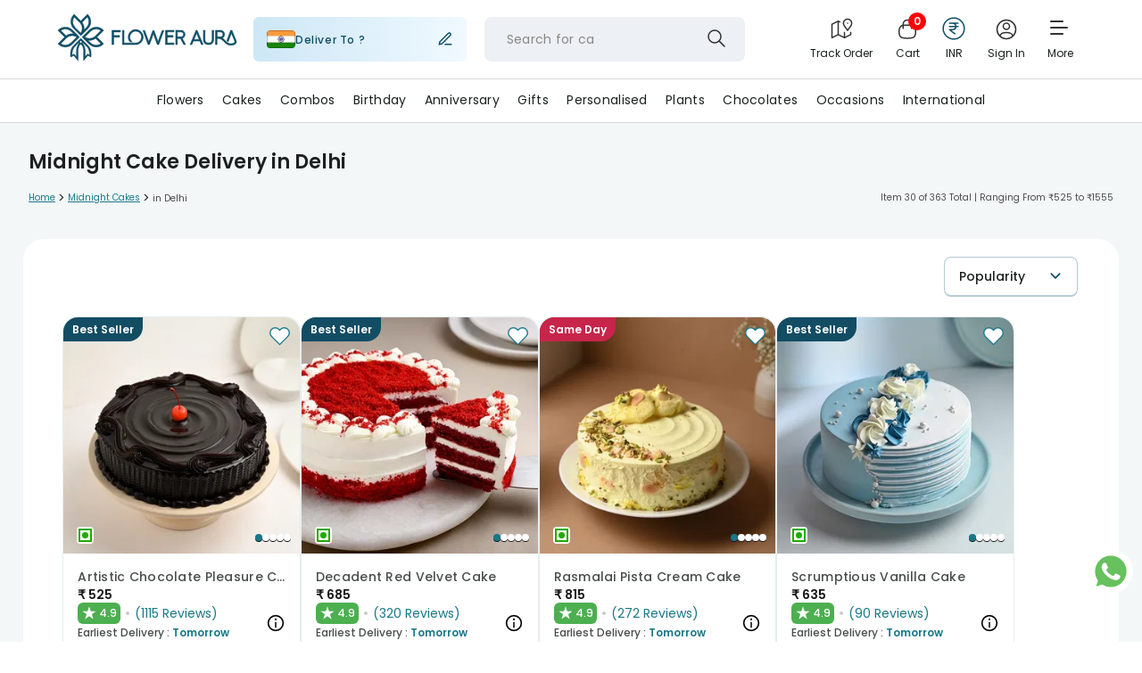

--- FILE ---
content_type: application/javascript
request_url: https://imgcdn.floweraura.com/ssr-build/static/js/RightSideOptionMenu.d1ab7840.chunk.js
body_size: 3360
content:
(this["webpackJsonpfloweraura-react"]=this["webpackJsonpfloweraura-react"]||[]).push([[80],{1016:function(E,m,e){},735:function(E,m,e){"use strict";e.r(m);var _=e(27),L=e(28),N=e(39),I=e(38),R=e(3),F=e(37),U=e(47),C=e.n(U),f={content:{top:"32px",left:"7px",right:"7px",bottom:"auto",padding:"0px",border:"0"}},y=(e(1016),e(5)),A=e(11),M=e.n(A),v=e(13),P=e(154),T=e.n(P),k=(e(260),e(32)),w=e(9),q=e(15),x=e(6),a=e(0),O=M()({loader:function(){return Promise.all([e.e(0),e.e(25)]).then(e.bind(null,164))},modules:["./CityPincodeList"],webpack:function(){return[164]},loading:v.a}),D=M()({loader:function(){return Promise.all([e.e(0),e.e(25)]).then(e.bind(null,1072))},modules:["../GeoNetCityPopup"],webpack:function(){return[1072]},loading:v.a});C.a.setAppElement("#flowerauraReactApp");var H=(function(u){function t(r){var o;return Object(_.a)(this,t),(o=Object(N.a)(this,t,[r])).splitPathNameForProductPage=function(){return window.location.pathname.split("/")[1]},o.handleCloseModal=function(){o.setState({isClosing:!0}),document.body.style.overflow="",document.body.style.position="",window.scrollTo(0,o.prevScrollY||0),setTimeout((function(){o.setState({isClosing:!1,isInputFocused:!1}),o.props.onCloseCityModal&&(o.closeCityMenuModal(),document.removeEventListener("touchmove",o.handleScrollCloseKeyboard))}),300)},o._handleUserSelectCityForPopUp=function(){y.a.get("user_select_city")===void 0&&y.a.set("user_select_city","",10,x.f),y.a.get("user_select_pincode")===void 0&&y.a.set("user_select_pincode","",10,x.f)},o._pageReloadWhileCityChange=function(){var p=window.location.pathname.split("/");if(p.length>0&&p[1]!=="p")return o.props.toggleCategoryDivStatus(!0,!1),!0},o.afterOpenModal=function(){o.props.location.pathname.includes("giftfinder")&&o.props.history.push("".concat(o.props.location.pathname).concat(o.props.location.search),{isCityPopUpOpened:!0})},o.afterOpenGeoModal=function(){document.addEventListener("touchmove",o.handleScrollCloseKeyboard,{passive:!0}),o.props.isMobileReq==="true"&&(o.prevScrollY=window.scrollY,document.body.style.overflow="hidden",document.body.style.position="fixed",document.body.style.top="-".concat(o.prevScrollY,"px"))},o.handleFocus=function(p){o.setState({isInputFocused:p})},o.handleScrollCloseKeyboard=function(){var p;((p=document.activeElement)===null||p===void 0?void 0:p.tagName)==="INPUT"&&document.activeElement.blur()},o.state={citySearchForBottomSlider:!0,isClosing:!1,isInputFocused:!1},o.openCityMenuModal=o.openCityMenuModal.bind(o),o.closeCityMenuModal=o.closeCityMenuModal.bind(o),o.prevScrollY=0,o}return Object(I.a)(t,u),Object(L.a)(t,[{key:"componentDidMount",value:function(){var r=this;this.props.history.listen((function(){r.props.history.action==="POP"&&r.closeCityMenuModal()}))}},{key:"openCityMenuModal",value:function(){this.setState({modalIsOpen:!0})}},{key:"closeCityMenuModal",value:function(r){var o={action:"Close",eventCategory:"Pin code city popup",eventLabel:"Close"};Object(w.h)(o),Object(q.d)("clickEvent",o),this._handleUserSelectCityForPopUp(),this.splitPathNameForProductPage(window.location.pathname)==="p"?this.props.onCloseCityModal&&this.props.onCloseCityModal():r==="pickedCity"?this._pageReloadWhileCityChange():this.props.onCloseCityModal&&this.props.onCloseCityModal()}},{key:"render",value:function(){var r=this;return Object(a.jsx)(a.Fragment,{children:this.props.geoNetApis?Object(a.jsx)("div",{children:Object(a.jsx)(C.a,{isOpen:this.props.isCityModalOpenProps,onAfterOpen:this.afterOpenGeoModal,onRequestClose:this.props.isMobileReq==="true"?this.handleCloseModal:this.closeCityMenuModal,style:f,className:"".concat(this.props.cityModalOpenFrom,"-new geoNetNewModal ").concat(this.state.isInputFocused?"inputFocusedModal":""," ").concat(this.state.isClosing?"slideDown":""),contentLabel:"all_city_popup_list",overlayClassName:"geoNetOverlay",children:Object(a.jsx)(D,{setUserPickedCity:this.props.setUserPickedCity,setUserPickedState:this.props.setUserPickedState,allcitiesList:this.props.cityPopupData,closeMainModal:this.props.isMobileReq==="true"?this.handleCloseModal:this.closeCityMenuModal,isInternational:this.props.isInternational,isCityModalOpenProps:this.props.isCityModalOpenProps,cityPopupFromHeader:this.props.cityPopupFromHeader,cityModalOpenFrom:this.props.cityModalOpenFrom,isMobileReq:this.props.isMobileReq,setUserPickedPincode:this.props.setUserPickedPincode,pathname:this.props.location.pathname,isInternationalLandingListingPage:this.props.isInternationalLandingListingPage,pageType:this.props.pageType,handleFocus:function(o){return r.handleFocus(o)},cityCheckError:this.props.cityCheckError,setShakingEffect:this.props.setShakingEffect,pincodeTrigger:this.props.pincodeTrigger})})}):Object(a.jsx)("div",{children:this.props.isMobileReq!=="false"&&this.props.isCityModalOpenProps?Object(a.jsx)("div",{children:Object(a.jsx)(T.a,{from:"bottom",width:"100%",overlayClassName:"overlay_slider",isOpen:this.props.isCityModalOpenProps,onAfterOpen:this.afterOpenModal,onRequestClose:this.closeCityMenuModal,style:f,className:"unlockBannerHead-new",contentLabel:"all_city_popup_list",children:Object(a.jsx)(O,{setUserPickedCity:this.props.setUserPickedCity,setUserPickedState:this.props.setUserPickedState,allcitiesList:this.props.cityPopupData,closeMainModal:this.closeCityMenuModal,isInternational:this.props.isInternational,isCityModalOpenProps:this.props.isCityModalOpenProps,cityPopupFromHeader:this.props.cityPopupFromHeader,cityModalOpenFrom:this.props.cityModalOpenFrom,isMobileReq:this.props.isMobileReq,setUserPickedPincode:this.props.setUserPickedPincode,pathname:this.props.location.pathname,isInternationalLandingListingPage:this.props.isInternationalLandingListingPage,pageType:this.props.pageType})})}):Object(a.jsx)(C.a,{isOpen:this.props.isCityModalOpenProps,onAfterOpen:this.afterOpenModal,onRequestClose:this.closeCityMenuModal,style:f,className:"".concat(this.props.cityModalOpenFrom,"-new"),contentLabel:"all_city_popup_list",shouldCloseOnOverlayClick:!0,children:Object(a.jsx)(O,{setUserPickedCity:this.props.setUserPickedCity,setUserPickedState:this.props.setUserPickedState,allcitiesList:this.props.cityPopupData,closeMainModal:this.closeCityMenuModal,isInternational:this.props.isInternational,isCityModalOpenProps:this.props.isCityModalOpenProps,cityPopupFromHeader:this.props.cityPopupFromHeader,cityModalOpenFrom:this.props.cityModalOpenFrom,isMobileReq:this.props.isMobileReq,setUserPickedPincode:this.props.setUserPickedPincode,pathname:this.props.location.pathname,isInternationalLandingListingPage:this.props.isInternationalLandingListingPage,pageType:this.props.pageType})})})})}}])})(R.Component);m.default=Object(F.c)((function(u){return{isMobileReq:u.pageData.isMobile,pageType:u.pageData.pageType,geoNetApis:u.settings.geoNetApis,pincodeTrigger:u.pageData.pincodeTrigger}}))(Object(k.h)(H))},739:function(E,m,e){"use strict";e.r(m);var _=e(1),L=e(27),N=e(28),I=e(39),R=e(38),F=e(3),U=e(11),C=e.n(U),f=e(47),y=e.n(f),A=e(154),M=e.n(A),v=(e(260),e(155)),P=e(9),T=e(130),k=e(15),w=e(2),q=e(13),x=e(274),a=e(10),O=e(6),D=e(14),H=e(156),u=e(275),t=e(0),r=C()({loader:function(){return Promise.all([e.e(5),e.e(6),e.e(9)]).then(e.bind(null,261))},modules:["../../Pages/UserLogin/DesktopPage"],webpack:function(){return[261]},loading:q.a}),o={content:{top:"50%",left:"50%",right:"auto",bottom:"auto",marginRight:"-50%",transform:"translate(-50%, -50%)",padding:0}};y.a.setAppElement("#flowerauraReactApp");var p=(function(B){function S(){var i;Object(L.a)(this,S);for(var g=arguments.length,j=new Array(g),l=0;l<g;l++)j[l]=arguments[l];return(i=Object(I.a)(this,S,[].concat(j))).state={modalIsOpen:!1,isPaneOpen:!1,isCurrencyMenuOpen:!1,isMyAccountVisible:!0},i.onClickCloseRightSideOption=function(){document.body.style.height="auto",document.body.style.overflow="unset",i.props.closeRightSideOption()},i.handleMyAccountToggle=function(){i.setState((function(s){return{isMyAccountVisible:!s.isMyAccountVisible}}))},i.handleOnClick=function(s){var c={action:"Right Menu Icon_Open",eventLabel:s.title,eventCategory:"Right Menu Icon"};Object(P.h)(c),Object(k.d)("HeaderIconClickClick",c);var h=JSON.parse(sessionStorage.getItem("product_detail_page_selected_address"));s.title==="Logout"&&(localStorage.removeItem("needhelp"),localStorage.removeItem("needhelpformdata"),localStorage.removeItem("newUserData"),Object(w.a)(h)||sessionStorage.removeItem("product_detail_page_selected_address")),Object(a.m)(s.title,s.href),s.title==="Login"?i.openUserLogin():s.title==="My Account"?i.handleMyAccountToggle():s.title==="Gift Finder"?i.setState({isPaneOpen:!0}):window.location.href=s.href},i.openUserLogin=function(s){Object(T.a)("Hello!","Please enter your email",!0),Object(a.C)("shown","loginpopup",window.location.pathname),Object(H.b)("rightSideMenu"),i.setState({modalIsOpen:!0}),localStorage.removeItem("newUserData")},i.closeUserLogin=function(s){i.setState({modalIsOpen:!1}),i.onClickCloseRightSideOption()},i.hnadleOnClickCurrencyConcert=function(){i.setState({isCurrencyMenuOpen:!0})},i.onClickCloseCurrencySlideMenu=function(){i.setState({isCurrencyMenuOpen:!1}),i.onClickCloseRightSideOption()},i.showRecentlyView=function(s,c){if(s===2&&c==="WhatsApp"&&localStorage.getItem("rv_prods")&&i.props.pageType!=="detail_page"&&i.props.checkInternational===-1&&i.props.checkDisableUrl===-1)return Object(t.jsx)("li",{className:"recently-viewShow",onClick:function(){return Object(a.m)("Recently Viewed","/null")},children:Object(t.jsx)(x.a,{isMobileReq:i.props.isMobileReq,pageType:i.props.pageType,pathname:i.props.locationPathname})},"recentlyView")},i.onClickLogoutLink=function(s){(i.props.settings&&i.props.settings.new_login_api)===1?D.f.get("/api/fa/newfacart".concat(s),Object(_.a)({},{withCredentials:!0})).then((function(c){var h,b;window.location.reload(!0),(h=window)===null||h===void 0||(b=h.Moengage)===null||b===void 0||b.destroy_session()})).catch((function(c){})):window.location=O.c+s},i.openGenieModal=function(s){i.setState({isPaneOpen:s}),Object(a.C)("shown","gift_finder",i.props.locationPathname),Object(a.l)("gift_finder","popup_shown",i.props.locationPathname,null);var c={action:"Click - Home Page",eventCategory:"Gift Genie",eventLabel:"Home Page"};Object(P.h)(c),Object(k.d)("clickEvent",c)},i}return Object(R.a)(S,B),Object(N.a)(S,[{key:"render",value:function(){var i,g,j,l=this,s=this.state.isMyAccountVisible,c=this.props.settings&&this.props.settings.new_login_api,h=null,b=-1,G=(i=this.props)===null||i===void 0?void 0:i.userAccount,d=G.userInfo,V=G.links,W=this.props.locationPathname.substring(1),Y="";return Object(w.a)(V)||(h=V.map((function(n){n.title==="My Account"&&(Y=Object(t.jsx)("div",{className:"my-account-dropdown my-account-list-items",children:Object(t.jsxs)("ul",{onClick:function(K){K.stopPropagation()},children:[Object(t.jsx)("li",{children:Object(t.jsx)("a",{href:"/my-orders",title:"My Orders",children:"My Orders"})}),Object(t.jsx)("li",{children:Object(t.jsx)("a",{href:"/credits",title:"My Wallet",children:"My Wallet"})}),Object(t.jsx)("li",{children:Object(t.jsx)("a",{href:"/my-occasion",title:"My Occasions",children:"My Occasions"})}),Object(t.jsx)("li",{children:Object(t.jsx)("a",{href:"/user",title:"View All",children:"View All"})})]})})),n.title==="WhatsApp"&&(b+=3),c===1?O.b+""+n.href:O.c+n.href;var J=n.title==="My Favourites"&&l.props.wishListCount>0?"favoritesCount":"";return Object(t.jsxs)(t.Fragment,{children:[n.title==="Gift Finder"?l.props.show_gift_genie?Object(t.jsxs)("li",{onClick:l.handleOnClick.bind(l,n),className:n.className,children:[Object(t.jsx)("span",{className:"gift-finder_icon"}),Object(t.jsx)("a",{href:"javascript:void(0)",children:n.title})]},n.title):null:Object(t.jsxs)("li",{onClick:l.handleOnClick.bind(l,n),className:n.className,children:[n.title==="Login"?Object(t.jsx)("span",{className:"profile_icon"}):Object(t.jsx)("span",{className:"".concat(n.className+"_icon"," ").concat(J),children:Object(t.jsx)("em",{className:"redheart"})}),n.title==="Login"?Object(t.jsxs)("div",{className:"guest-user",children:[Object(t.jsx)("span",{className:"hey-guest",children:"Hey Guest!"}),Object(t.jsx)("span",{className:"login-now",children:"Login In Now!"})]}):n.title==="Logout"?W!==""?Object(t.jsx)("a",{href:"javascript:void(0)",onClick:function(){return l.onClickLogoutLink("".concat(n.href,"?destination=").concat(W))},children:n.title}):Object(t.jsx)("a",{href:"javascript:void(0)",onClick:function(){return l.onClickLogoutLink(n.href)},children:n.title}):n.title==="My Account"?Object(t.jsxs)("div",{className:s?"myaccount active":"myaccount inactive",children:[Object(t.jsx)("a",{href:"javascript:void(0)",children:n.title}),s&&Y]}):Object(t.jsx)("a",{href:"javascript:void(0)",children:n.title})]},n.title),l.showRecentlyView(b,n.title)]})}))),Object(t.jsxs)(t.Fragment,{children:[Object(t.jsxs)("div",{className:"rightSideOptionBox",children:[Object(t.jsx)("div",{className:"right_side_disable",onClick:function(){return l.onClickCloseRightSideOption()}}),Object(t.jsxs)("div",{className:"right_side_menu",children:[d?.name&&d?.mail&&Object(t.jsx)("a",{href:"/user",children:Object(t.jsxs)("div",{className:"login-user-dtl",children:[Object(t.jsx)("div",{className:"first-char-name",children:d==null||(g=d.name)===null||g===void 0||(j=g.charAt)===null||j===void 0?void 0:j.call(g,0)}),Object(t.jsxs)("div",{className:"user-info",children:[Object(t.jsxs)("span",{className:"username",children:["Hey ",d?.name,"!"]}),Object(t.jsx)("span",{className:"email",children:d?.mail})]})]})}),Object(t.jsx)("ul",{className:"right_side_menu_ul",children:h})]})]}),this.state.isPaneOpen?Object(t.jsx)(u.a,{openGenieModal:this.openGenieModal,isPaneOpen:this.state.isPaneOpen,isMobileReq:this.props.isMobileReq}):"",Object(t.jsx)("div",{children:Object(t.jsx)(y.a,{isOpen:this.state.modalIsOpen,style:o,contentLabel:"userLoginModalLabel",className:"userLoginModal",overlayClassName:"userLoginOverlay",parentClass:"ishimdar",children:Object(t.jsx)(r,{closeUserLogin:this.closeUserLogin})})}),Object(t.jsx)("div",{children:Object(t.jsx)(M.a,{closeIcon:Object(t.jsx)("div",{children:"Some div containing custom close icon."}),isOpen:this.state.isCurrencyMenuOpen,title:"top_Side_Menu",from:"bottom",width:"100",zIndex:"99",overlayClassName:"currencyMenuSlideOverLay",className:"currencyMenuSlide",onRequestClose:function(){return l.onClickCloseCurrencySlideMenu()},children:Object(t.jsx)(v.a,{onClickCloseCurrencySlideMenu:this.onClickCloseCurrencySlideMenu})})})]})}}])})(F.Component);m.default=p}}]);


--- FILE ---
content_type: image/svg+xml
request_url: https://imgcdn.floweraura.com/home-page/surge-icon.svg
body_size: -174
content:
<svg xmlns="http://www.w3.org/2000/svg" width="6" height="10" fill="none" viewBox="0 0 6 10"><path fill="#0E4D65" d="M5.842 3.828a.83.83 0 0 0-.758-.492H4.33l.554-1.358a.83.83 0 0 0-.08-.767.86.86 0 0 0-.712-.375H2.284a.83.83 0 0 0-.796.53L.142 4.698a.833.833 0 0 0 .393 1.038c.124.066.263.1.403.1h1.15l-.754 2.808a.42.42 0 0 0 .208.479.47.47 0 0 0 .383.007.4.4 0 0 0 .142-.107l3.667-4.321a.83.83 0 0 0 .108-.875"/></svg>

--- FILE ---
content_type: image/svg+xml
request_url: https://imgcdn.floweraura.com/ssr-build/static/media/locationNew.9268a0ae.svg
body_size: 150
content:
<svg xmlns="http://www.w3.org/2000/svg" xml:space="preserve" id="Layer_1" x="0" y="0" version="1.1" viewBox="0 0 50 63"><style>.st1{fill:#00435d}.st2{fill:#fff}.st3{fill-rule:evenodd;clip-rule:evenodd;fill:#00435d}.st5{fill:#ec1245}.st5,.st6,.st7{display:none}.st6{fill:#fff}.st7{fill-rule:evenodd;clip-rule:evenodd}</style><path d="M38 26.7c4.8 0 8.8-.8 8.8-1.7 0-1-3.9-1.7-8.8-1.7-4.8 0-8.8.8-8.8 1.7s4 1.7 8.8 1.7M10.5 61.3c4.8 0 8.8-.8 8.8-1.7 0-1-3.9-1.7-8.8-1.7-4.8 0-8.8.8-8.8 1.7s3.9 1.7 8.8 1.7" style="fill:#cde7f6"/><path d="m39.5 23.2 6-10.3C48.8 7.2 44.7 0 38 0s-10.8 7.2-7.5 13l6 10.3c.7 1.1 2.3 1.1 3-.1" class="st1"/><path d="M38 12c1.8 0 3.2-1.4 3.2-3.1s-1.4-3.2-3.1-3.2H38c-1.8 0-3.2 1.5-3.1 3.2 0 1.7 1.4 3.1 3.1 3.1" class="st2"/><path d="M42 22.4c0-.2.2-.3.4-.3 1.8.2 3.4.5 4.5 1 .6.2 1 .5 1.4.7.3.3.6.6.6 1 0 .5-.4 1-1 1.3s-1.3.6-2.3.9c-1.9.5-4.4.8-7.2.8s-5.4-.3-7.2-.8c-.9-.2-1.7-.5-2.3-.9-.5-.3-1-.8-1-1.3 0-.4.2-.7.5-1s.7-.5 1.2-.7c1-.4 2.4-.8 4.1-1 .2 0 .4.1.4.3s-.1.4-.3.4c-1.6.2-3 .5-3.9.9-.5.2-.8.4-1 .6s-.3.4-.3.5c0 .2.1.4.6.7s1.2.6 2.1.8c1.8.5 4.3.8 7.1.8s5.3-.3 7.1-.8c.9-.2 1.6-.5 2.1-.8s.6-.6.6-.7-.1-.3-.3-.5q-.45-.3-1.2-.6c-1.1-.4-2.6-.7-4.4-.9-.2-.1-.3-.2-.3-.4" class="st3"/><path d="m11.5 57.8 6-10.3c3.4-5.8-.8-13-7.4-13s-10.8 7.2-7.4 13l6 10.3c.5 1.1 2.1 1.1 2.8 0" class="st1"/><path d="M10 46.6c1.8 0 3.2-1.4 3.2-3.1 0-1.8-1.4-3.2-3.1-3.2H10c-1.8 0-3.2 1.5-3.1 3.2s1.4 3.1 3.1 3.1" class="st2"/><path d="M14 56.9c0-.2.2-.3.4-.3 1.8.2 3.4.5 4.5 1 .6.2 1 .5 1.4.7.3.3.6.6.6 1 0 .5-.4 1-1 1.3s-1.3.6-2.3.9c-1.9.5-4.4.8-7.2.8S5 62 3.2 61.5c-.9-.2-1.7-.5-2.3-.9-.5-.3-1-.8-1-1.3 0-.4.2-.7.5-1s.7-.5 1.2-.7c1-.4 2.4-.8 4.1-1 .2 0 .4.1.4.3s-.1.4-.3.4c-1.6.2-3 .5-3.9.9-.5.2-.8.4-1 .6s-.3.4-.3.5c0 .2.1.4.6.7s1.2.6 2.1.8c1.8.5 4.3.8 7.1.8s5.3-.3 7.1-.8c.9-.2 1.6-.5 2.1-.8s.6-.6.6-.7-.1-.3-.3-.5q-.45-.3-1.2-.6c-1.1-.4-2.6-.7-4.4-.9-.2 0-.3-.2-.3-.4m11.8-23.6c.2.1.2.3.2.4-.3.7-.5 1.5-.6 2.2 0 .2-.2.3-.4.3s-.3-.2-.3-.4c.1-.8.3-1.7.6-2.4.1-.1.3-.2.5-.1m1 6.6c.1-.1.3-.2.5-.1.9.8 2.3 1.4 4.2 2 .2.1.3.2.2.4s-.2.3-.4.2c-2-.6-3.4-1.3-4.4-2.1-.2-.1-.2-.3-.1-.4m8.9 3.2c0-.2.2-.3.4-.3q1.05.15 2.4.3c.7.1 1.3.1 2 .2.2 0 .3.2.3.4s-.2.3-.4.3c-.6-.1-1.3-.2-1.9-.2l-2.4-.3c-.3-.1-.4-.2-.4-.4m8.3 1.2c0-.2.2-.3.4-.2 1.6.4 2.8 1 3.7 1.6.2.1.2.3.1.5s-.3.2-.5.1c-.8-.6-2-1.1-3.5-1.5-.2-.2-.3-.3-.2-.5m5.7 4.5c.2 0 .3.2.3.4-.2 1.2-.9 2.4-2.1 3.5-.1.1-.3.1-.5 0-.1-.1-.1-.3 0-.5 1.1-1.1 1.8-2.1 1.9-3.1.1-.1.2-.3.4-.3m-4.9 5.8c.1.2 0 .4-.1.5-1.2.7-2.3 1.2-3.6 1.7-.2.1-.4 0-.4-.2-.1-.2 0-.4.2-.4 1.2-.5 2.4-1.1 3.5-1.7.1-.1.3 0 .4.1m-7.2 3.1c.1.2 0 .4-.2.4q-1.95.6-3.9.9c-.2 0-.4-.1-.4-.3s.1-.4.3-.4c1.3-.2 2.5-.6 3.8-.9.1 0 .3.1.4.3m-7.7 1.6c0 .2-.1.3-.3.4-.7.1-1.3.1-2 .2-.2 0-.3-.1-.4-.3s.1-.3.3-.4c.7 0 1.3-.1 1.9-.2.3 0 .4.1.5.3m-7.1.2c0-.2.2-.3.3-.3h2.2q.3 0 .3.3t-.3.3h-2.2c-.1.1-.3-.1-.3-.3" class="st3"/></svg>

--- FILE ---
content_type: image/svg+xml
request_url: https://imgcdn.floweraura.com/ssr-build/static/media/DownIcon.c3469723.svg
body_size: -778
content:
<svg xmlns="http://www.w3.org/2000/svg" width="9" height="6" fill="none" viewBox="0 0 9 6"><path fill="#0E4D65" d="m0 .661 4.5 4.5L9 .66"/></svg>

--- FILE ---
content_type: application/javascript; charset=UTF-8
request_url: https://dev.visualwebsiteoptimizer.com/j.php?a=965756&u=https%3A%2F%2Fwww.floweraura.com%2Fmidnight-cakes%2Fdelhi&vn=2.1&x=true
body_size: 9208
content:
(function(){function _vwo_err(e){function gE(e,a){return"https://dev.visualwebsiteoptimizer.com/ee.gif?a=965756&s=j.php&_cu="+encodeURIComponent(window.location.href)+"&e="+encodeURIComponent(e&&e.message&&e.message.substring(0,1e3)+"&vn=")+(e&&e.code?"&code="+e.code:"")+(e&&e.type?"&type="+e.type:"")+(e&&e.status?"&status="+e.status:"")+(a||"")}var vwo_e=gE(e);try{typeof navigator.sendBeacon==="function"?navigator.sendBeacon(vwo_e):(new Image).src=vwo_e}catch(err){}}try{var extE=0,prevMode=false;window._VWO_Jphp_StartTime = (window.performance && typeof window.performance.now === 'function' ? window.performance.now() : new Date().getTime());;;(function(){window._VWO=window._VWO||{};var aC=window._vwo_code;if(typeof aC==='undefined'){window._vwo_mt='dupCode';return;}if(window._VWO.sCL){window._vwo_mt='dupCode';window._VWO.sCDD=true;try{if(aC){clearTimeout(window._vwo_settings_timer);var h=document.querySelectorAll('#_vis_opt_path_hides');var x=h[h.length>1?1:0];x&&x.remove();}}catch(e){}return;}window._VWO.sCL=true;;window._vwo_mt="live";var localPreviewObject={};var previewKey="_vis_preview_"+965756;var wL=window.location;;try{localPreviewObject[previewKey]=window.localStorage.getItem(previewKey);JSON.parse(localPreviewObject[previewKey])}catch(e){localPreviewObject[previewKey]=""}try{window._vwo_tm="";var getMode=function(e){var n;if(window.name.indexOf(e)>-1){n=window.name}else{n=wL.search.match("_vwo_m=([^&]*)");n=n&&atob(decodeURIComponent(n[1]))}return n&&JSON.parse(n)};var ccMode=getMode("_vwo_cc");if(window.name.indexOf("_vis_heatmap")>-1||window.name.indexOf("_vis_editor")>-1||ccMode||window.name.indexOf("_vis_preview")>-1){try{if(ccMode){window._vwo_mt=decodeURIComponent(wL.search.match("_vwo_m=([^&]*)")[1])}else if(window.name&&JSON.parse(window.name)){window._vwo_mt=window.name}}catch(e){if(window._vwo_tm)window._vwo_mt=window._vwo_tm}}else if(window._vwo_tm.length){window._vwo_mt=window._vwo_tm}else if(location.href.indexOf("_vis_opt_preview_combination")!==-1&&location.href.indexOf("_vis_test_id")!==-1){window._vwo_mt="sharedPreview"}else if(localPreviewObject[previewKey]){window._vwo_mt=JSON.stringify(localPreviewObject)}if(window._vwo_mt!=="live"){;if(typeof extE!=="undefined"){extE=1}if(!getMode("_vwo_cc")){(function(){var cParam='';try{if(window.VWO&&window.VWO.appliedCampaigns){var campaigns=window.VWO.appliedCampaigns;for(var cId in campaigns){if(campaigns.hasOwnProperty(cId)){var v=campaigns[cId].v;if(cId&&v){cParam='&c='+cId+'-'+v+'-1';break;}}}}}catch(e){}var prevMode=false;_vwo_code.load('https://dev.visualwebsiteoptimizer.com/j.php?mode='+encodeURIComponent(window._vwo_mt)+'&a=965756&f=1&u='+encodeURIComponent(window._vis_opt_url||document.URL)+'&eventArch=true'+'&x=true'+cParam,{sL:window._vwo_code.sL});if(window._vwo_code.sL){prevMode=true;}})();}else{(function(){window._vwo_code&&window._vwo_code.finish();_vwo_ccc={u:"/j.php?a=965756&u=https%3A%2F%2Fwww.floweraura.com%2Fmidnight-cakes%2Fdelhi&vn=2.1&x=true"};var s=document.createElement("script");s.src="https://app.vwo.com/visitor-behavior-analysis/dist/codechecker/cc.min.js?r="+Math.random();document.head.appendChild(s)})()}}}catch(e){var vwo_e=new Image;vwo_e.src="https://dev.visualwebsiteoptimizer.com/ee.gif?s=mode_det&e="+encodeURIComponent(e&&e.stack&&e.stack.substring(0,1e3)+"&vn=");aC&&window._vwo_code.finish()}})();
;;window._vwo_cookieDomain="floweraura.com";;;;_vwo_surveyAssetsBaseUrl="https://cdn.visualwebsiteoptimizer.com/";;if(prevMode){return}if(window._vwo_mt === "live"){window.VWO=window.VWO||[];window._vwo_acc_id=965756;window.VWO._=window.VWO._||{};;;window.VWO.visUuid="DFF56D47ADC7D40277651088CACB31D63|ab9ce964f1173c39dce02de637f9c5b8";
;_vwo_code.sT=_vwo_code.finished();(function(c,a,e,d,b,z,g,sT){if(window.VWO._&&window.VWO._.isBot)return;const cookiePrefix=window._vwoCc&&window._vwoCc.cookiePrefix||"";const useLocalStorage=sT==="ls";const cookieName=cookiePrefix+"_vwo_uuid_v2";const escapedCookieName=cookieName.replace(/([.*+?^${}()|[\]\\])/g,"\\$1");const cookieDomain=g;function getValue(){if(useLocalStorage){return localStorage.getItem(cookieName)}else{const regex=new RegExp("(^|;\\s*)"+escapedCookieName+"=([^;]*)");const match=e.cookie.match(regex);return match?decodeURIComponent(match[2]):null}}function setValue(value,days){if(useLocalStorage){localStorage.setItem(cookieName,value)}else{e.cookie=cookieName+"="+value+"; expires="+new Date(864e5*days+ +new Date).toGMTString()+"; domain="+cookieDomain+"; path=/"}}let existingValue=null;if(sT){const cookieRegex=new RegExp("(^|;\\s*)"+escapedCookieName+"=([^;]*)");const cookieMatch=e.cookie.match(cookieRegex);const cookieValue=cookieMatch?decodeURIComponent(cookieMatch[2]):null;const lsValue=localStorage.getItem(cookieName);if(useLocalStorage){if(lsValue){existingValue=lsValue;if(cookieValue){e.cookie=cookieName+"=; expires=Thu, 01 Jan 1970 00:00:01 GMT; domain="+cookieDomain+"; path=/"}}else if(cookieValue){localStorage.setItem(cookieName,cookieValue);e.cookie=cookieName+"=; expires=Thu, 01 Jan 1970 00:00:01 GMT; domain="+cookieDomain+"; path=/";existingValue=cookieValue}}else{if(cookieValue){existingValue=cookieValue;if(lsValue){localStorage.removeItem(cookieName)}}else if(lsValue){e.cookie=cookieName+"="+lsValue+"; expires="+new Date(864e5*366+ +new Date).toGMTString()+"; domain="+cookieDomain+"; path=/";localStorage.removeItem(cookieName);existingValue=lsValue}}a=existingValue||a}else{const regex=new RegExp("(^|;\\s*)"+escapedCookieName+"=([^;]*)");const match=e.cookie.match(regex);a=match?decodeURIComponent(match[2]):a}-1==e.cookie.indexOf("_vis_opt_out")&&-1==d.location.href.indexOf("vwo_opt_out=1")&&(window.VWO.visUuid=a),a=a.split("|"),b=new Image,g=window._vis_opt_domain||c||d.location.hostname.replace(/^www\./,""),b.src="https://dev.visualwebsiteoptimizer.com/as01/v.gif?cd="+(window._vis_opt_cookieDays||0)+"&a=965756&d="+encodeURIComponent(d.location.hostname.replace(/^www\./,"") || c)+"&u="+a[0]+"&h="+a[1]+"&t="+z,d.vwo_iehack_queue=[b],setValue(a.join("|"),366)})("floweraura.com",window.VWO.visUuid,document,window,0,_vwo_code.sT,"floweraura.com","false"||null);
;clearTimeout(window._vwo_settings_timer);window._vwo_settings_timer=null;;;;;var vwoCode=window._vwo_code;if(vwoCode.filterConfig&&vwoCode.filterConfig.filterTime==="balanced"){vwoCode.removeLoaderAndOverlay()}var vwo_CIF=false;var UAP=false;;;var _vwo_style=document.getElementById('_vis_opt_path_hides'),_vwo_css=(vwoCode.hide_element_style?vwoCode.hide_element_style():'{opacity:0 !important;filter:alpha(opacity=0) !important;background:none !important;transition:none !important;}')+':root {--vwo-el-opacity:0 !important;--vwo-el-filter:alpha(opacity=0) !important;--vwo-el-bg:none !important;--vwo-el-ts:none !important;}',_vwo_text=window._vwo_code.sL ? '' : "" + _vwo_css;if (_vwo_style) { var e = _vwo_style.classList.contains("_vis_hide_layer") && _vwo_style; if (UAP && !UAP() && vwo_CIF && !vwo_CIF()) { e ? e.parentNode.removeChild(e) : _vwo_style.parentNode.removeChild(_vwo_style) } else { if (e) { var t = _vwo_style = document.createElement("style"), o = document.getElementsByTagName("head")[0], s = document.querySelector("#vwoCode"); t.setAttribute("id", "_vis_opt_path_hides"), s && t.setAttribute("nonce", s.nonce), t.setAttribute("type", "text/css"), o.appendChild(t) } if (_vwo_style.styleSheet) _vwo_style.styleSheet.cssText = _vwo_text; else { var l = document.createTextNode(_vwo_text); _vwo_style.appendChild(l) } e ? e.parentNode.removeChild(e) : _vwo_style.removeChild(_vwo_style.childNodes[0])}};window.VWO.ssMeta = { enabled: 0, noSS: 0 };;;VWO._=VWO._||{};window._vwo_clicks=false;VWO._.allSettings=(function(){return{dataStore:{campaigns:{11:{"metrics":[],"globalCode":[],"stag":0,"segment_code":"true","mt":[],"id":11,"goals":{"1":{"urlRegex":"^.*$","type":"ENGAGEMENT","excludeUrl":"","mca":false,"pUrl":"^.*$"}},"main":true,"exclude_url":"","combs":{"1":1},"sections":{"1":{"variations":{"1":[]},"path":"","triggers":[]}},"status":"RUNNING","urlRegex":"^.*$","ss":null,"type":"ANALYZE_RECORDING","ep":1730972737000,"bl":"","pc_traffic":100,"clickmap":0,"triggers":[9332100],"aK":1,"wl":"","multiple_domains":0,"ibe":0,"name":"Recording","version":2,"comb_n":{"1":"website"},"manual":false}, 10:{"metrics":[],"globalCode":[],"mt":[],"sections":{"1":{"variations":{"1":[]},"variation_names":{"1":"website"},"path":"","triggers":[]}},"combs":{"1":1},"exclude_url":"","id":10,"goals":{"1":{"urlRegex":"^.*$","type":"ENGAGEMENT","excludeUrl":"","mca":false,"pUrl":"^.*$"}},"status":"RUNNING","urlRegex":"^.*$","ss":null,"type":"ANALYZE_HEATMAP","version":2,"main":true,"pc_traffic":100,"clickmap":0,"triggers":[9332094],"stag":0,"manual":false,"multiple_domains":0,"ibe":0,"name":"Heatmap","ep":1730972616000,"comb_n":{"1":"website"},"segment_code":"true"}, 41:{"metrics":[{"metricId":1376721,"id":6,"type":"m"},{"metricId":1376724,"id":7,"type":"m"},{"metricId":1376727,"id":9,"type":"m"},{"metricId":1376718,"id":10,"type":"m"}],"sections":{"1":{"urlModes":{"1":1,"2":1},"path":"","variationsRegex":{"1":"^https\\:\\\/\\\/floweraura\\.com\\\/p\\\/cake\\\/savory\\-butterscotch\\-cake\\-cak0920170046\\\/?(?:[\\?#].*)?$","2":"^https\\:\\\/\\\/floweraura\\.com\\\/p\\\/cake\\\/savory\\-butterscotch\\-cake\\-105430camp\\\/?(?:[\\?#].*)?$"},"segment":{"1":1,"2":1},"variation_names":{"1":"Control","2":"Variation-1"},"variations":{"1":"https:\/\/www.floweraura.com\/p\/cake\/savory-butterscotch-cake-cak0920170046","2":"https:\/\/www.floweraura.com\/p\/cake\/savory-butterscotch-cake-105430camp"},"triggers":[]}},"ep":1762256853000,"id":41,"varSegAllowed":false,"mt":{"9":"12892209","6":"12892203","7":"12892206","10":"12892212"},"globalCode":[],"sV":1,"pgre":true,"exclude_url":"","ps":true,"goals":{"9":{"identifier":"vwo_pageView","type":"CUSTOM_GOAL","mca":false},"6":{"identifier":"vwo_pageView","type":"CUSTOM_GOAL","mca":false},"7":{"identifier":"vwo_pageView","type":"CUSTOM_GOAL","mca":false},"10":{"identifier":"vwo_pageView","type":"CUSTOM_GOAL","mca":false}},"status":"RUNNING","urlRegex":"^https\\:\\\/\\\/floweraura\\.com\\\/p\\\/cake\\\/savory\\-butterscotch\\-cake\\-cak0920170046?(?:(\\?[^#]*))?(?:(#.*))?$","ss":null,"type":"SPLIT_URL","segment_code":"true","combs":{"1":0.5,"2":0.5},"pc_traffic":80,"clickmap":1,"triggers":[19881749],"stag":1,"manual":false,"multiple_domains":1,"ibe":0,"name":"Addon vs Combo (\/P) - Pineapple","version":4,"comb_n":{"1":"Control","2":"Variation-1"},"cEV":1}, 40:{"metrics":[{"metricId":1376721,"id":6,"type":"m"},{"metricId":1376724,"id":7,"type":"m"},{"metricId":1376727,"id":9,"type":"m"},{"metricId":1376718,"id":10,"type":"m"}],"sections":{"1":{"urlModes":{"1":1,"2":1},"path":"","variationsRegex":{"1":"^https\\:\\\/\\\/floweraura\\.com\\\/p\\\/cake\\\/tempting\\-truffle\\-joy\\-cak0920170059\\\/?(?:[\\?#].*)?$","2":"^https\\:\\\/\\\/floweraura\\.com\\\/p\\\/cake\\\/tempting\\-truffle\\-joy\\-105420camp\\\/?(?:[\\?#].*)?$"},"segment":{"1":1,"2":1},"variation_names":{"1":"Control","2":"Variation-1"},"variations":{"1":"https:\/\/www.floweraura.com\/p\/cake\/tempting-truffle-joy-cak0920170059","2":"https:\/\/www.floweraura.com\/p\/cake\/tempting-truffle-joy-105420camp"},"triggers":[]}},"ep":1762256602000,"id":40,"varSegAllowed":false,"mt":{"9":"12892209","6":"12892203","7":"12892206","10":"12892212"},"globalCode":[],"sV":1,"pgre":true,"exclude_url":"","ps":true,"goals":{"9":{"identifier":"vwo_pageView","type":"CUSTOM_GOAL","mca":false},"6":{"identifier":"vwo_pageView","type":"CUSTOM_GOAL","mca":false},"7":{"identifier":"vwo_pageView","type":"CUSTOM_GOAL","mca":false},"10":{"identifier":"vwo_pageView","type":"CUSTOM_GOAL","mca":false}},"status":"RUNNING","urlRegex":"^https\\:\\\/\\\/floweraura\\.com\\\/p\\\/cake\\\/tempting\\-truffle\\-joy\\-cak0920170059?(?:(\\?[^#]*))?(?:(#.*))?$","ss":null,"type":"SPLIT_URL","segment_code":"true","combs":{"1":0.5,"2":0.5},"pc_traffic":80,"clickmap":1,"triggers":[19881509],"stag":1,"manual":false,"multiple_domains":1,"ibe":0,"name":"Addon vs Combo (\/P) - Truffle","version":4,"comb_n":{"1":"Control","2":"Variation-1"},"cEV":1}},changeSets:{},plugins:{"IP":"3.12.164.55","GEO":{"r":"OH","vn":"geoip2","cc":"US","conC":"NA","cn":"United States","cEU":"","c":"Columbus","rn":"Ohio"},"DACDNCONFIG":{"SPA":true,"BSECJ":false,"FB":false,"CKLV":false,"CINSTJS":false,"SST":false,"eNC":false,"PRTHD":false,"RDBG":false,"DNDOFST":1000,"jsConfig":{"recData360Enabled":1,"ge":1,"m360":1,"ast":1,"se":1,"ivocpa":false,"vqe":false,"iche":1,"ele":1,"earc":1},"SCC":"{\"cache\":0}","debugEvt":false,"DLRE":false,"DT":{"DELAYAFTERTRIGGER":1000,"DEVICE":"mobile","TC":"function(){ return _vwo_t.cm('eO','js',VWO._.dtc.ctId); };","SEGMENTCODE":"function(){ return _vwo_s().f_e(_vwo_s().dt(),'mobile') };"},"aSM":true,"AST":true,"CRECJS":false,"CSHS":false,"DONT_IOS":false,"CJ":false,"SPAR":false,"SD":false,"UCP":false,"IAF":false},"LIBINFO":{"HEATMAP_HELPER":{"HASH":"c5d6deded200bc44b99989eeb81688a4br"},"SURVEY":{"HASH":"b93ecc4fa61d6c9ca49cd4ee0de76dfdbr"},"TRACK":{"LIB_SUFFIX":"","HASH":"13868f8d526ad3d74df131c9d3ab264bbr"},"EVAD":{"LIB_SUFFIX":"","HASH":""},"WORKER":{"HASH":"70faafffa0475802f5ee03ca5ff74179br"},"SURVEY_HTML":{"HASH":"9e434dd4255da1c47c8475dbe2dcce30br"},"SURVEY_DEBUG_EVENTS":{"HASH":"682dde5d690e298595e1832b5a7e739bbr"},"DEBUGGER_UI":{"HASH":"ac2f1194867fde41993ef74a1081ed6bbr"},"OPA":{"HASH":"47280cdd59145596dbd65a7c3edabdc2br","PATH":"\/4.0"}},"UA":{"dt":"spider","br":"Other","de":"Other","os":"MacOS","ps":"desktop:false:Mac OS X:10.15.7:ClaudeBot:1:Spider"},"PIICONFIG":false,"ACCTZ":"GMT"},vwoData:{"gC":null},crossDomain:{"41":{},"40":{}},integrations:{},events:{"vwo_sessionSync":{},"vwo_screenViewed":{},"vwo_tabIn":{},"vwo_fmeSdkInit":{},"vwo_performance":{},"vwo_repeatedScrolled":{},"vwo_selection":{},"vwo_recommendation_block_shown":{},"vwo_surveyAttempted":{},"vwo_surveyQuestionAttempted":{},"vwo_pageUnload":{},"vwo_appLaunched":{},"vwo_zoom":{},"vwo_scroll":{},"vwo_appNotResponding":{},"vwo_appCrashed":{},"vwo_survey_questionAttempted":{},"vwo_survey_complete":{},"vwo_orientationChanged":{},"vwo_appComesInForeground":{},"vwo_dom_scroll":{"nS":["pxBottom","bottom","top","pxTop"]},"vwo_pageView":{},"vwo_fling":{},"vwo_mouseout":{},"vwo_cursorThrashed":{},"vwo_appTerminated":{},"vwo_survey_surveyCompleted":{},"vwo_networkChanged":{},"vwo_tabOut":{},"vwo_dom_hover":{},"vwo_sdkUsageStats":{},"vwo_quickBack":{},"vwo_repeatedHovered":{},"vwo_survey_attempt":{},"vwo_vA":{},"vwo_survey_reachedThankyou":{},"vwo_pageRefreshed":{},"vwo_survey_display":{},"vwo_surveyQuestionDisplayed":{},"vwo_errorOnPage":{},"vwo_revenue":{},"vwo_surveyExtraData":{},"vwo_surveyClosed":{},"vwo_appGoesInBackground":{},"vwo_timer":{"nS":["timeSpent"]},"vwo_newSessionCreated":{},"vwo_conversion":{},"vwo_doubleTap":{},"vwo_surveyQuestionSubmitted":{},"vwo_leaveIntent":{},"vwo_customTrigger":{},"vwo_page_session_count":{},"vwo_rC":{},"vwo_longPress":{},"vwo_variationShown":{},"vwo_goalVisit":{"nS":["expId"]},"vwo_debugLogs":{},"vwo_copy":{},"vwo_dom_click":{"nS":["target.innerText","target"]},"vwo_customConversion":{},"vwo_trackGoalVisited":{},"vwo_log":{},"vwo_syncVisitorProp":{},"vwo_sdkDebug":{},"vwo_dom_submit":{},"vwo_surveyCompleted":{},"vwo_analyzeHeatmap":{},"vwo_analyzeRecording":{},"vwo_autoCapture":{},"vwo_analyzeForm":{},"vwo_singleTap":{},"vwo_survey_submit":{},"vwo_survey_questionShown":{},"vwo_survey_close":{},"vwo_surveyDisplayed":{}},visitorProps:{"vwo_email":{},"vwo_domain":{}},uuid:"DFF56D47ADC7D40277651088CACB31D63",syV:{},syE:{},cSE:{},CIF:false,syncEvent:"sessionCreated",syncAttr:"sessionCreated"},sCIds:["41","40"],oCids:["11","10"],triggers:{"5":{"cnds":[{"event":"vwo_postInit","id":101}]},"8":{"cnds":[{"event":"vwo_pageView","id":102}]},"9":{"cnds":[{"event":"vwo_groupCampTriggered","id":105}]},"12892203":{"cnds":[{"id":1000,"event":"vwo_pageView","filters":[["page.url","pgc","2926568"]]}],"dslv":2},"12892206":{"cnds":[{"id":1000,"event":"vwo_pageView","filters":[["page.url","pgc","2926571"]]}],"dslv":2},"12892209":{"cnds":[{"id":1000,"event":"vwo_pageView","filters":[["page.url","pgc","2926574"]]}],"dslv":2},"9332100":{"cnds":["a",{"event":"vwo__activated","id":3,"filters":[["event.id","eq","11"]]},{"event":"vwo_notRedirecting","id":4,"filters":[]},{"event":"vwo_visibilityTriggered","id":5,"filters":[]},{"id":1000,"event":"vwo_pageView","filters":[]}],"dslv":2},"75":{"cnds":[{"event":"vwo_urlChange","id":99}]},"9332094":{"cnds":["a",{"event":"vwo__activated","id":3,"filters":[["event.id","eq","10"]]},{"event":"vwo_notRedirecting","id":4,"filters":[]},{"event":"vwo_visibilityTriggered","id":5,"filters":[]},{"id":1000,"event":"vwo_pageView","filters":[]}],"dslv":2},"19881509":{"cnds":["o",["a",{"id":500,"event":"vwo_pageView","filters":[["storage.cookies._vis_opt_exp_40_split","nbl"]]},{"id":504,"event":"vwo_pageView","filters":[["page.url","urlReg","^https\\:\\\/\\\/floweraura\\.com\\\/p\\\/cake\\\/tempting\\-truffle\\-joy\\-105420camp\\\/?(?:[\\?#].*)?$"]]}],["a",{"event":"vwo_visibilityTriggered","id":5,"filters":[]},{"id":1000,"event":"vwo_pageView","filters":[]}]],"dslv":2},"2":{"cnds":[{"event":"vwo_variationShown","id":100}]},"19881749":{"cnds":["o",["a",{"id":500,"event":"vwo_pageView","filters":[["storage.cookies._vis_opt_exp_41_split","nbl"]]},{"id":504,"event":"vwo_pageView","filters":[["page.url","urlReg","^https\\:\\\/\\\/floweraura\\.com\\\/p\\\/cake\\\/savory\\-butterscotch\\-cake\\-105430camp\\\/?(?:[\\?#].*)?$"]]}],["a",{"event":"vwo_visibilityTriggered","id":5,"filters":[]},{"id":1000,"event":"vwo_pageView","filters":[]}]],"dslv":2},"12892212":{"cnds":[{"id":1000,"event":"vwo_pageView","filters":[]}],"dslv":2}},preTriggers:{},tags:{},rules:[{"tags":[{"priority":4,"id":"runCampaign","data":"campaigns.11"}],"triggers":["9332100"]},{"tags":[{"metricId":1376724,"data":{"type":"m","campaigns":[{"c":41,"g":7}]},"id":"metric"},{"metricId":1376724,"data":{"type":"m","campaigns":[{"c":40,"g":7}]},"id":"metric"}],"triggers":["12892206"]},{"tags":[{"metricId":1376718,"data":{"type":"m","campaigns":[{"c":41,"g":10}]},"id":"metric"},{"metricId":1376718,"data":{"type":"m","campaigns":[{"c":40,"g":10}]},"id":"metric"}],"triggers":["12892212"]},{"tags":[{"metricId":1376727,"data":{"type":"m","campaigns":[{"c":41,"g":9}]},"id":"metric"},{"metricId":1376727,"data":{"type":"m","campaigns":[{"c":40,"g":9}]},"id":"metric"}],"triggers":["12892209"]},{"tags":[{"priority":0,"id":"runCampaign","data":"campaigns.40"}],"triggers":["19881509"]},{"tags":[{"metricId":1376721,"data":{"type":"m","campaigns":[{"c":41,"g":6}]},"id":"metric"},{"metricId":1376721,"data":{"type":"m","campaigns":[{"c":40,"g":6}]},"id":"metric"}],"triggers":["12892203"]},{"tags":[{"priority":0,"id":"runCampaign","data":"campaigns.41"}],"triggers":["19881749"]},{"tags":[{"priority":4,"id":"runCampaign","data":"campaigns.10"}],"triggers":["9332094"]},{"tags":[{"id":"checkEnvironment"}],"triggers":["5"]},{"tags":[{"priority":2,"id":"groupCampaigns"},{"id":"prePostMutation","priority":3}],"triggers":["8"]},{"tags":[{"priority":2,"id":"visibilityService"}],"triggers":["9"]},{"tags":[{"id":"runTestCampaign"}],"triggers":["2"]},{"tags":[{"id":"urlChange"}],"triggers":["75"]}],pages:{"ec":[{"2926577":{"inc":["o",["url","urlReg","(?i).*"]]}}]},pagesEval:{"ec":[2926577]},stags:{},domPath:{}}})();
;;var commonWrapper=function(argument){if(!argument){argument={valuesGetter:function(){return{}},valuesSetter:function(){},verifyData:function(){return{}}}}var getVisitorUuid=function(){if(window._vwo_acc_id>=1037725){return window.VWO&&window.VWO.get("visitor.id")}else{return window.VWO._&&window.VWO._.cookies&&window.VWO._.cookies.get("_vwo_uuid")}};var pollInterval=100;var timeout=6e4;return function(){var accountIntegrationSettings={};var _interval=null;function waitForAnalyticsVariables(){try{accountIntegrationSettings=argument.valuesGetter();accountIntegrationSettings.visitorUuid=getVisitorUuid()}catch(error){accountIntegrationSettings=undefined}if(accountIntegrationSettings&&argument.verifyData(accountIntegrationSettings)){argument.valuesSetter(accountIntegrationSettings);return 1}return 0}var currentTime=0;_interval=setInterval((function(){currentTime=currentTime||performance.now();var result=waitForAnalyticsVariables();if(result||performance.now()-currentTime>=timeout){clearInterval(_interval)}}),pollInterval)}};
        var pushBasedCommonWrapper=function(argument){var firedCamp={};if(!argument){argument={integrationName:"",getExperimentList:function(){},accountSettings:function(){},pushData:function(){}}}return function(){window.VWO=window.VWO||[];var getVisitorUuid=function(){if(window._vwo_acc_id>=1037725){return window.VWO&&window.VWO.get("visitor.id")}else{return window.VWO._&&window.VWO._.cookies&&window.VWO._.cookies.get("_vwo_uuid")}};var sendDebugLogsOld=function(expId,variationId,errorType,user_type,data){try{var errorPayload={f:argument["integrationName"]||"",a:window._vwo_acc_id,url:window.location.href,exp:expId,v:variationId,vwo_uuid:getVisitorUuid(),user_type:user_type};if(errorType=="initIntegrationCallback"){errorPayload["log_type"]="initIntegrationCallback";errorPayload["data"]=JSON.stringify(data||"")}else if(errorType=="timeout"){errorPayload["timeout"]=true}if(window.VWO._.customError){window.VWO._.customError({msg:"integration debug",url:window.location.href,lineno:"",colno:"",source:JSON.stringify(errorPayload)})}}catch(e){window.VWO._.customError&&window.VWO._.customError({msg:"integration debug failed",url:"",lineno:"",colno:"",source:""})}};var sendDebugLogs=function(expId,variationId,errorType,user_type){var eventName="vwo_debugLogs";var eventPayload={};try{eventPayload={intName:argument["integrationName"]||"",varId:variationId,expId:expId,type:errorType,vwo_uuid:getVisitorUuid(),user_type:user_type};if(window.VWO._.event){window.VWO._.event(eventName,eventPayload,{enableLogs:1})}}catch(e){eventPayload={msg:"integration event log failed",url:window.location.href};window.VWO._.event&&window.VWO._.event(eventName,eventPayload)}};var callbackFn=function(data){if(!data)return;var expId=data[1],variationId=data[2],repeated=data[0],singleCall=0,debug=0;var experimentList=argument.getExperimentList();var integrationName=argument["integrationName"]||"vwo";if(typeof argument.accountSettings==="function"){var accountSettings=argument.accountSettings();if(accountSettings){singleCall=accountSettings["singleCall"];debug=accountSettings["debug"]}}if(debug){sendDebugLogs(expId,variationId,"intCallTriggered",repeated);sendDebugLogsOld(expId,variationId,"initIntegrationCallback",repeated)}if(singleCall&&(repeated==="vS"||repeated==="vSS")||firedCamp[expId]){return}window.expList=window.expList||{};var expList=window.expList[integrationName]=window.expList[integrationName]||[];if(expId&&variationId&&["VISUAL_AB","VISUAL","SPLIT_URL"].indexOf(_vwo_exp[expId].type)>-1){if(experimentList.indexOf(+expId)!==-1){firedCamp[expId]=variationId;var visitorUuid=getVisitorUuid();var pollInterval=100;var currentTime=0;var timeout=6e4;var user_type=_vwo_exp[expId].exec?"vwo-retry":"vwo-new";var interval=setInterval((function(){if(expList.indexOf(expId)!==-1){clearInterval(interval);return}currentTime=currentTime||performance.now();var toClearInterval=argument.pushData(expId,variationId,visitorUuid);if(debug&&toClearInterval){sendDebugLogsOld(expId,variationId,"",user_type);sendDebugLogs(expId,variationId,"intDataPushed",user_type)}var isTimeout=performance.now()-currentTime>=timeout;if(isTimeout&&debug){sendDebugLogsOld(expId,variationId,"timeout",user_type);sendDebugLogs(expId,variationId,"intTimeout",user_type)}if(toClearInterval||isTimeout){clearInterval(interval)}if(toClearInterval){window.expList[integrationName].push(expId)}}),pollInterval||100)}}};window.VWO.push(["onVariationApplied",callbackFn]);window.VWO.push(["onVariationShownSent",callbackFn])}};
    var surveyDataCommonWrapper=function(argument){window._vwoFiredSurveyEvents=window._vwoFiredSurveyEvents||{};if(!argument){argument={getCampaignList:function(){return[]},surveyStatusChange:function(){},answerSubmitted:function(){}}}return function(){window.VWO=window.VWO||[];function getValuesFromAnswers(answers){return answers.map((function(ans){return ans.value}))}function generateHash(str){var hash=0;for(var i=0;i<str.length;i++){hash=(hash<<5)-hash+str.charCodeAt(i);hash|=0}return hash}function getEventKey(data,status){if(status==="surveySubmitted"){var values=getValuesFromAnswers(data.answers).join("|");return generateHash(data.surveyId+"_"+data.questionText+"_"+values)}else{return data.surveyId+"_"+status}}function commonSurveyCallback(data,callback,surveyStatus){if(!data)return;var surveyId=data.surveyId;var campaignList=argument.getCampaignList();if(surveyId&&campaignList.indexOf(+surveyId)!==-1){var eventKey=getEventKey(data,surveyStatus);if(window._vwoFiredSurveyEvents[eventKey])return;window._vwoFiredSurveyEvents[eventKey]=true;var surveyData={accountId:data.accountId,surveyId:data.surveyId,uuid:data.uuid};if(surveyStatus==="surveySubmitted"){Object.assign(surveyData,{questionType:data.questionType,questionText:data.questionText,answers:data.answers,answersValue:getValuesFromAnswers(data.answers),skipped:data.skipped})}var pollInterval=100;var currentTime=0;var timeout=6e4;var interval=setInterval((function(){currentTime=currentTime||performance.now();var done=callback(surveyId,surveyStatus,surveyData);var expired=performance.now()-currentTime>=timeout;if(done||expired){window._vwoFiredSurveyEvents[eventKey]=true;clearInterval(interval)}}),pollInterval)}}window.VWO.push(["onSurveyShown",function(data){commonSurveyCallback(data,argument.surveyStatusChange,"surveyShown")}]);window.VWO.push(["onSurveyCompleted",function(data){commonSurveyCallback(data,argument.surveyStatusChange,"surveyCompleted")}]);window.VWO.push(["onSurveyAnswerSubmitted",function(data){commonSurveyCallback(data,argument.answerSubmitted,"surveySubmitted")}])}};
    (function(){var VWOOmniTemp={};window.VWOOmni=window.VWOOmni||{};for(var key in VWOOmniTemp)Object.prototype.hasOwnProperty.call(VWOOmniTemp,key)&&(window.VWOOmni[key]=VWOOmniTemp[key]);;})();(function(){window.VWO=window.VWO||[];var pollInterval=100;var _vis_data={};var intervalObj={};var analyticsTimerObj={};var experimentListObj={};window.VWO.push(["onVariationApplied",function(data){if(!data){return}var expId=data[1],variationId=data[2];if(expId&&variationId&&["VISUAL_AB","VISUAL","SPLIT_URL"].indexOf(window._vwo_exp[expId].type)>-1){}}])})();;
;var vD=VWO.data||{};VWO.data={content:{"fns":{"list":{"vn":1,"args":{"1":{}}}}},as:"r2as01.visualwebsiteoptimizer.com",dacdnUrl:"https://dev.visualwebsiteoptimizer.com",accountJSInfo:{"tpc":{},"collUrl":"https:\/\/dev.visualwebsiteoptimizer.com\/as01\/","pvn":0,"pc":{"t":0,"a":2.74},"ts":1768662746,"noSS":false,"rp":60,"url":{}}};for(var k in vD){VWO.data[k]=vD[k]};var gcpfb=function(a,loadFunc,status,err,success){function vwoErr() {_vwo_err({message:"Google_Cdn failing for " + a + ". Trying Fallback..",code:"cloudcdnerr",status:status});} if(a.indexOf("/cdn/")!==-1){loadFunc(a.replace("cdn/",""),err,success); vwoErr(); return true;} else if(a.indexOf("/dcdn/")!==-1&&a.indexOf("evad.js") !== -1){loadFunc(a.replace("dcdn/",""),err,success); vwoErr(); return true;}};window.VWO=window.VWO || [];window.VWO._= window.VWO._ || {};window.VWO._.gcpfb=gcpfb;;window._vwoCc = window._vwoCc || {}; if (typeof window._vwoCc.dAM === 'undefined') { window._vwoCc.dAM = 1; };var d={cookie:document.cookie,URL:document.URL,referrer:document.referrer};var w={VWO:{_:{}},location:{href:window.location.href,search:window.location.search},_vwoCc:window._vwoCc};;window._vwo_cdn="https://dev.visualwebsiteoptimizer.com/cdn/";window._vwo_apm_debug_cdn="https://dev.visualwebsiteoptimizer.com/cdn/";window.VWO._.useCdn=true;window.vwo_eT="br";window._VWO=window._VWO||{};window._VWO.fSeg={};window._VWO.dcdnUrl="/dcdn/settings.js";;window.VWO.sTs=1768568429;window._VWO._vis_nc_lib=window._vwo_cdn+"edrv/beta/nc-4aec9edca4c36b97be5c2ced8212c056.br.js";var loadWorker=function(url){_vwo_code.load(url, { dSC: true, onloadCb: function(xhr,a){window._vwo_wt_l=true;if(xhr.status===200 ||xhr.status===304){var code="var window="+JSON.stringify(w)+",document="+JSON.stringify(d)+";window.document=document;"+xhr.responseText;var blob=new Blob([code||"throw new Error('code not found!');"],{type:"application/javascript"}),url=URL.createObjectURL(blob); var CoreWorker = window.VWO.WorkerRef || window.Worker; window.mainThread={webWorker:new CoreWorker(url)};window.vwoChannelFW=new MessageChannel();window.vwoChannelToW=new MessageChannel();window.mainThread.webWorker.postMessage({vwoChannelToW:vwoChannelToW.port1,vwoChannelFW:vwoChannelFW.port2},[vwoChannelToW.port1, vwoChannelFW.port2]);if(!window._vwo_mt_f)return window._vwo_wt_f=true;_vwo_code.addScript({text:window._vwo_mt_f});delete window._vwo_mt_f}else{if(gcpfb(a,loadWorker,xhr.status)){return;}_vwo_code.finish("&e=loading_failure:"+a)}}, onerrorCb: function(a){if(gcpfb(a,loadWorker)){return;}window._vwo_wt_l=true;_vwo_code.finish("&e=loading_failure:"+a);}})};loadWorker("https://dev.visualwebsiteoptimizer.com/cdn/edrv/beta/worker-bba337aadf7d025639ef267c383e98e1.br.js");;var _vis_opt_file;var _vis_opt_lib;var check_vn=function f(){try{var[r,n,t]=window.jQuery.fn.jquery.split(".").map(Number);return 2===r||1===r&&(4<n||4===n&&2<=t)}catch(r){return!1}};var uxj=vwoCode.use_existing_jquery&&typeof vwoCode.use_existing_jquery()!=="undefined";var lJy=uxj&&vwoCode.use_existing_jquery()&&check_vn();if(window.VWO._.allSettings.dataStore.previewExtraSettings!=undefined&&window.VWO._.allSettings.dataStore.previewExtraSettings.isSurveyPreviewMode){var surveyHash=window.VWO._.allSettings.dataStore.plugins.LIBINFO.SURVEY_DEBUG_EVENTS.HASH;var param1="evad.js?va=";var param2="&d=debugger_new";var param3="&sp=1&a=965756&sh="+surveyHash;_vis_opt_file=uxj?lJy?param1+"vanj"+param2:param1+"va_gq"+param2:param1+"edrv/beta/va_gq-7858345eb7cc0db72f0242da114ec8a1.br.js"+param2;_vis_opt_file=_vis_opt_file+param3;_vis_opt_lib="https://dev.visualwebsiteoptimizer.com/dcdn/"+_vis_opt_file}else if(window.VWO._.allSettings.dataStore.mode!=undefined&&window.VWO._.allSettings.dataStore.mode=="PREVIEW"){ var path1 = 'edrv/beta/pd_'; var path2 = window.VWO._.allSettings.dataStore.plugins.LIBINFO.EVAD.HASH + ".js"; ;_vis_opt_file=uxj?lJy?path1+"vanj.js":path1+"va_gq"+path2:path1+"edrv/beta/va_gq-7858345eb7cc0db72f0242da114ec8a1.br.js"+path2;_vis_opt_lib="https://dev.visualwebsiteoptimizer.com/cdn/"+_vis_opt_file}else{var vaGqFile="edrv/beta/va_gq-7858345eb7cc0db72f0242da114ec8a1.br.js";_vis_opt_file=uxj?lJy?"edrv/beta/vanj-5250888de03667beeed2f762acc64fc1.br.js":vaGqFile:"edrv/beta/va_gq-7858345eb7cc0db72f0242da114ec8a1.br.js";if(_vis_opt_file.indexOf("vanj")>-1&&!check_vn()){_vis_opt_file=vaGqFile}}window._vwo_library_timer=setTimeout((function(){vwoCode.removeLoaderAndOverlay&&vwoCode.removeLoaderAndOverlay();vwoCode.finish()}),vwoCode.library_tolerance&&typeof vwoCode.library_tolerance()!=="undefined"?vwoCode.library_tolerance():2500),_vis_opt_lib=typeof _vis_opt_lib=="undefined"?window._vwo_cdn+_vis_opt_file:_vis_opt_lib;var loadLib=function(url){_vwo_code.load(url, { dSC: true, onloadCb:function(xhr,a){window._vwo_mt_l=true;if(xhr.status===200 || xhr.status===304){if(!window._vwo_wt_f)return window._vwo_mt_f=xhr.responseText;_vwo_code.addScript({text:xhr.responseText});delete window._vwo_wt_f;}else{if(gcpfb(a,loadLib,xhr.status)){return;}_vwo_code.finish("&e=loading_failure:"+a);}}, onerrorCb: function(a){if(gcpfb(a,loadLib)){return;}window._vwo_mt_l=true;_vwo_code.finish("&e=loading_failure:"+a);}})};loadLib(_vis_opt_lib);VWO.load_co=function(u,opts){return window._vwo_code.load(u,opts);};;;;}}catch(e){_vwo_code.finish();_vwo_code.removeLoaderAndOverlay&&_vwo_code.removeLoaderAndOverlay();_vwo_err(e);window.VWO.caE=1}})();
